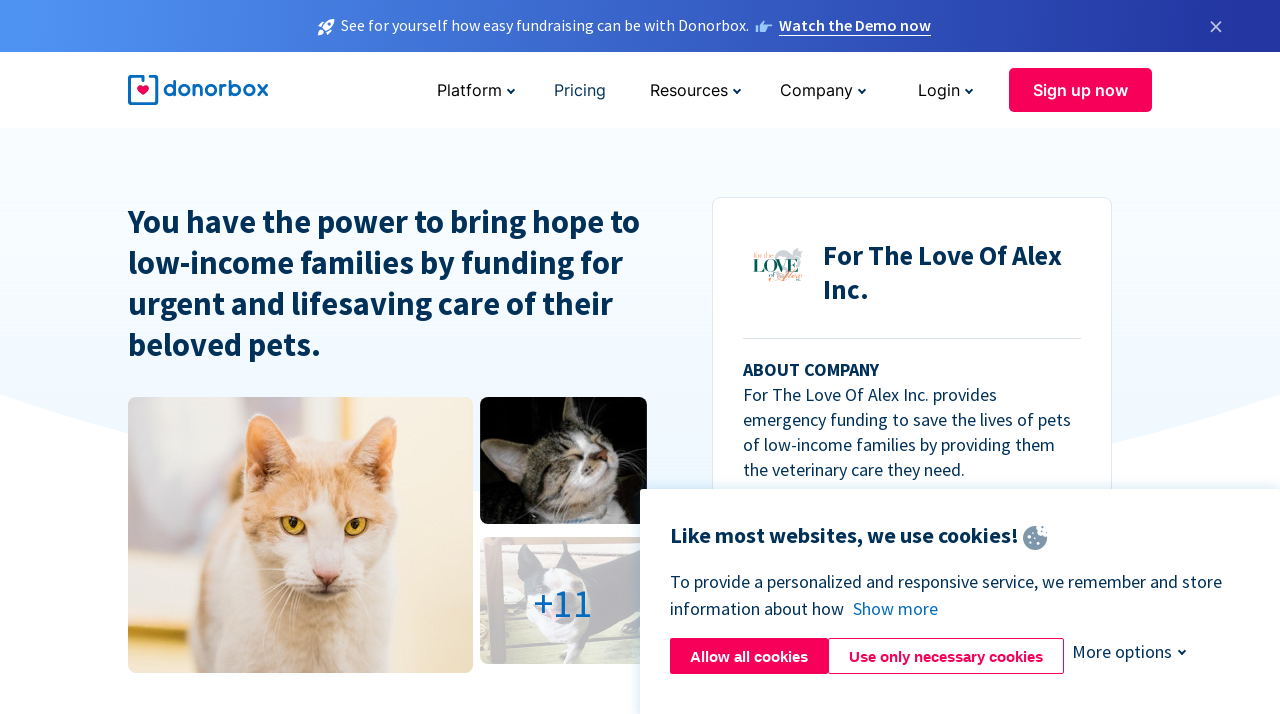

--- FILE ---
content_type: text/html; charset=utf-8
request_url: https://donorbox.org/for-the-love-of-alex?original_url=https%3A%2F%2Fdonorbox.org%2F%3Futm_source%3DPoweredby%26utm_campaign%3DDonate%2Bto%2BHELP%2Bof%2BBeaufort%2B%2527Where%2Bit%2527s%2Bmost%2Bneeded.%2527%26utm_content%3D166961%26utm_org%3DHELP%2Bof%2BBeaufort&utm_campaign=Donate+to+HELP+of+Beaufort+%27Where+it%27s+most+needed.%27&utm_content=166961&utm_source=Poweredby
body_size: 11276
content:
<!DOCTYPE html><html lang="en"><head><link rel="preconnect" href="https://www.googletagmanager.com"/><link rel="preconnect" href="https://google.com"/><link rel="preconnect" href="https://googleads.g.doubleclick.net"/><link rel="preconnect" href="https://www.facebook.com"/><link rel="preconnect" href="https://connect.facebook.net"/><link rel="preconnect" href="https://cdn.heapanalytics.com"/><link rel="dns-prefetch" href="https://www.googletagmanager.com"/><link rel="dns-prefetch" href="https://google.com"/><link rel="dns-prefetch" href="https://googleads.g.doubleclick.net"/><link rel="dns-prefetch" href="https://www.facebook.com"/><link rel="dns-prefetch" href="https://connect.facebook.net"/><link rel="dns-prefetch" href="https://cdn.heapanalytics.com"/><script>
  (function(w,d,s,l,i){w[l]=w[l]||[];w[l].push({'gtm.start':
      new Date().getTime(),event:'gtm.js'});var f=d.getElementsByTagName(s)[0],
    j=d.createElement(s),dl=l!='dataLayer'?'&l='+l:'';j.async=true;j.src=
    'https://www.googletagmanager.com/gtm.js?id='+i+dl;f.parentNode.insertBefore(j,f);
  })(window,document,'script','dataLayer','GTM-NWL3C83');
</script><script type="text/javascript" id="hs-script-loader" async defer src="//js.hs-scripts.com/7947408.js"></script><meta charset="utf-8"/><link rel="canonical" href="https://donorbox.org/for-the-love-of-alex"/><title>For the love of Alex Inc. Fundraising Case Study - Donorbox</title><meta name="viewport" content="initial-scale=1.0"/><meta name="description" content="Case study on how Donorbox is helping &#39;For the love of Alex&#39; Foundation with online fundraising and engaging with their donors."/><meta name="keywords" content="for the love of alex"/><meta property="og:type" content="website"/><meta property="og:site_name" content="Donorbox"/><meta property="og:title" content="For the love of Alex Inc. Fundraising Case Study - Donorbox"/><meta property="og:description" content="Case study on how Donorbox is helping &#39;For the love of Alex&#39; Foundation with online fundraising and engaging with their donors."/><meta property="og:image" content="https://donorbox.org/landing_pages_assets/new-landing-pages/meta-images/home-7f2d68aaa66ab38667597d199072cb7cfc72fddee878fe425c74f91f17e1bd47.jpg"/><meta name="twitter:title" content="For the love of Alex Inc. Fundraising Case Study - Donorbox"/><meta name="twitter:description" content="Case study on how Donorbox is helping &#39;For the love of Alex&#39; Foundation with online fundraising and engaging with their donors."/><meta name="twitter:image" content="https://donorbox.org/landing_pages_assets/new-landing-pages/meta-images/home-7f2d68aaa66ab38667597d199072cb7cfc72fddee878fe425c74f91f17e1bd47.jpg"/><meta name="twitter:card" content="summary_large_image"><link rel="manifest" href="/manifest.json"/><meta name="theme-color" content="#ffffff"/><meta name="msapplication-TileColor" content="#ffffff"/><meta name="msapplication-TileImage" content="/ms-icon-144x144.png"/><link rel="icon" type="image/x-icon" href="/favicon-16x16.png" sizes="16x16"/><link rel="icon" type="image/x-icon" href="/favicon-32x32.png" sizes="32x32"/><link rel="icon" type="image/x-icon" href="/favicon-96x96.png" sizes="96x96"/><link rel="apple-touch-icon" sizes="57x57" href="/apple-icon-57x57.png"/><link rel="apple-touch-icon" sizes="60x60" href="/apple-icon-60x60.png"/><link rel="apple-touch-icon" sizes="72x72" href="/apple-icon-72x72.png"/><link rel="apple-touch-icon" sizes="76x76" href="/apple-icon-76x76.png"/><link rel="apple-touch-icon" sizes="114x114" href="/apple-icon-114x114.png"/><link rel="apple-touch-icon" sizes="120x120" href="/apple-icon-120x120.png"/><link rel="apple-touch-icon" sizes="144x144" href="/apple-icon-144x144.png"/><link rel="apple-touch-icon" sizes="152x152" href="/apple-icon-152x152.png"/><link rel="apple-touch-icon" sizes="180x180" href="/apple-icon-180x180.png"/><link rel="icon" type="image/png" sizes="192x192" href="/android-icon-192x192.png"/><!--[if IE]><link href="/landing_pages_assets/sans-pro/regular-1b01f058419a6785ee98b1de8a8604871d53552aa677b16f401d440def8e8a83.eot" as="font" crossorigin="anonymous"><link href="/landing_pages_assets/sans-pro/semibold-048f420980b42d9b3569a8ea826e9ba97b0d882b56ce5a20e3d9acabe1fb7214.eot" as="font" crossorigin="anonymous"><link href="/landing_pages_assets/sans-pro/bold-d5374547beba86fc76521d5b16944f8ad313b955b65b28d4b89aa61a0f0cbb0d.eot" as="font" crossorigin="anonymous"><![endif]--><link rel="preload" href="/landing_pages_assets/sans-pro/regular-506df6d11eb8bd950dea2b0b1e69397bc4410daeec6ba5aab4ad41e3386996d2.woff2" as="font" type="font/woff2" crossorigin="anonymous" fetchpriority="high"><link rel="preload" href="/landing_pages_assets/sans-pro/semibold-2b125f39737026068a5de4414fdd71a08ad6b3ea0e8e5f5bc97fa5607fdc3937.woff2" as="font" type="font/woff2" crossorigin="anonymous" fetchpriority="high"><link rel="preload" href="/landing_pages_assets/sans-pro/bold-6f023c1792d701dc7e4b79d25d86adf69729fff2700c4eb85b1dcb0d33fbe5c4.woff2" as="font" type="font/woff2" crossorigin="anonymous" fetchpriority="high"><link rel="preload" href="/landing_pages_assets/inter/regular-f71613ac7da472e102f775b374f4a766d816b1948ce4e0eaf7d9907c099363ad.woff2" as="font" type="font/woff2" crossorigin="anonymous" fetchpriority="high"><link rel="preload" href="/landing_pages_assets/inter/semibold-53b3114308ca921a20f8dc7349805375ab8381f8dc970f53e3e5dda7aa81a9f2.woff2" as="font" type="font/woff2" crossorigin="anonymous" fetchpriority="high"><link rel="preload" href="/landing_pages_assets/inter/bold-e6f866eac18175086a9e1ccd7cb63426122ee179ce42fdcf3380bfa79647dd2a.woff2" as="font" type="font/woff2" crossorigin="anonymous" fetchpriority="high"><link rel="preload" href="/landing_pages_assets/application-356b23ce10fcf475933bce3e94d3169112c289a59f6d8ef28f9f455231cb0bba.css" as="style" type="text/css"><link rel="stylesheet" href="/landing_pages_assets/application-356b23ce10fcf475933bce3e94d3169112c289a59f6d8ef28f9f455231cb0bba.css" media="all"/><!--[if lt IE 9]><script src="/landing_pages_assets/html5shiv.min-d9d619c5ff86e7cd908717476b6b86ecce6faded164984228232ac9ba2ccbf54.js" defer="defer"></script><link rel="stylesheet preload" href="/landing_pages_assets/application-ie-6348f8c6e18cc67ca7ffb537dc32222cdad4817d60777f38383a51934ae80c61.css" media="all" as="style"/><![endif]--><link rel="stylesheet preload" href="/landing_pages_assets/application-safari-918323572d70c4e57c897471611ef8e889c75652c5deff2b20b3aa5fe0856642.css" media="all" as="style"/><script type="text/javascript">
  var kjs = window.kjs || function (a) {
    var c = { apiKey: a.apiKey };
    var d = document;
    setTimeout(function () {
      var b = d.createElement("script");
      b.src = a.url || "https://cdn.kiflo.com/k.js", d.getElementsByTagName("script")[0].parentNode.appendChild(b)
    });
    return c;
  }({ apiKey: "9c8f407a-8b34-4e16-b4c3-7933b4d7757e" });
</script></head><body id="application_alex" class="application alex en" data-namespace="" data-controller="application" data-action="alex" data-locale="en"><noscript><iframe src="https://www.googletagmanager.com/ns.html?id=GTM-NWL3C83" height="0" width="0" style="display:none;visibility:hidden"></iframe></noscript><div id="sticky_bar" class="sticky-nav-bar d-none"><p><img alt="See for yourself how easy fundraising can be with Donorbox." width="20" height="20" fetchpriority="high" loading="eager" src="/landing_pages_assets/new-landing-pages/rocket-launch-f7f79fcf9aab8e19a4c95eede5c7206b681c9a568d19ca0e63d4a32635605bf0.svg"/><span>See for yourself how easy fundraising can be with Donorbox.</span><img id="right_hand_icon" alt="See for yourself how easy fundraising can be with Donorbox." width="20" height="20" fetchpriority="high" loading="eager" src="/landing_pages_assets/new-landing-pages/hand-right-741947b82a464e7c9b2799a36575d9c057b4911a82dc6cc361fc6ec4bd5a34a9.svg"/><a target="_blank" rel="nofollow" href="https://donorbox.org/on-demand-demo-form/?utm_campaign=topbar">Watch the Demo now</a></p><div><span id="sticky_bar_close_icon">&times;</span></div></div><header id="app_header" class="en"><a id="donorbox_logo" href="/?original_url=https%3A%2F%2Fdonorbox.org%2F%3Futm_source%3DPoweredby%26utm_campaign%3DDonate%2Bto%2BHELP%2Bof%2BBeaufort%2B%2527Where%2Bit%2527s%2Bmost%2Bneeded.%2527%26utm_content%3D166961%26utm_org%3DHELP%2Bof%2BBeaufort&amp;utm_campaign=Donate+to+HELP+of+Beaufort+%27Where+it%27s+most+needed.%27&amp;utm_content=166961&amp;utm_source=Poweredby"><img title="Donorbox logo" alt="Donorbox logo" width="140" height="40" onerror="this.src=&#39;https://donorbox-www.herokuapp.com/landing_pages_assets/new-landing-pages/donorbox-logo-b007498227b575bbca83efad467e73805837c02601fc3d2da33ab7fc5772f1d0.svg&#39;" src="/landing_pages_assets/new-landing-pages/donorbox-logo-b007498227b575bbca83efad467e73805837c02601fc3d2da33ab7fc5772f1d0.svg"/></a><input id="menu_toggle" type="checkbox" name="menu_toggle" aria-label="Toggle menu"><label for="menu_toggle" aria-label="Toggle menu"></label><nav><div id="nav_dropdown_platform" aria-labelledby="nav_platform_menu_title"><p id="nav_platform_menu_title" class="menu_title"><button name="button" type="button">Platform</button></p><div class="submenu"><ul id="features_nav_list"><li><p>Fundrasing Features</p></li><li><a data-icon="all-features" href="/features?original_url=https%3A%2F%2Fdonorbox.org%2F%3Futm_source%3DPoweredby%26utm_campaign%3DDonate%2Bto%2BHELP%2Bof%2BBeaufort%2B%2527Where%2Bit%2527s%2Bmost%2Bneeded.%2527%26utm_content%3D166961%26utm_org%3DHELP%2Bof%2BBeaufort&amp;utm_campaign=Donate+to+HELP+of+Beaufort+%27Where+it%27s+most+needed.%27&amp;utm_content=166961&amp;utm_source=Poweredby">All features</a></li><li><a data-icon="quick-donate" href="/quick-donate?original_url=https%3A%2F%2Fdonorbox.org%2F%3Futm_source%3DPoweredby%26utm_campaign%3DDonate%2Bto%2BHELP%2Bof%2BBeaufort%2B%2527Where%2Bit%2527s%2Bmost%2Bneeded.%2527%26utm_content%3D166961%26utm_org%3DHELP%2Bof%2BBeaufort&amp;utm_campaign=Donate+to+HELP+of+Beaufort+%27Where+it%27s+most+needed.%27&amp;utm_content=166961&amp;utm_source=Poweredby">QuickDonate™ Donor Portal</a></li><li><a data-icon="donation-forms" href="/donation-forms?original_url=https%3A%2F%2Fdonorbox.org%2F%3Futm_source%3DPoweredby%26utm_campaign%3DDonate%2Bto%2BHELP%2Bof%2BBeaufort%2B%2527Where%2Bit%2527s%2Bmost%2Bneeded.%2527%26utm_content%3D166961%26utm_org%3DHELP%2Bof%2BBeaufort&amp;utm_campaign=Donate+to+HELP+of+Beaufort+%27Where+it%27s+most+needed.%27&amp;utm_content=166961&amp;utm_source=Poweredby">Donation Forms</a></li><li><a data-icon="events" href="/events?original_url=https%3A%2F%2Fdonorbox.org%2F%3Futm_source%3DPoweredby%26utm_campaign%3DDonate%2Bto%2BHELP%2Bof%2BBeaufort%2B%2527Where%2Bit%2527s%2Bmost%2Bneeded.%2527%26utm_content%3D166961%26utm_org%3DHELP%2Bof%2BBeaufort&amp;utm_campaign=Donate+to+HELP+of+Beaufort+%27Where+it%27s+most+needed.%27&amp;utm_content=166961&amp;utm_source=Poweredby">Events</a></li><li><a data-icon="donation-pages" href="/donation-pages?original_url=https%3A%2F%2Fdonorbox.org%2F%3Futm_source%3DPoweredby%26utm_campaign%3DDonate%2Bto%2BHELP%2Bof%2BBeaufort%2B%2527Where%2Bit%2527s%2Bmost%2Bneeded.%2527%26utm_content%3D166961%26utm_org%3DHELP%2Bof%2BBeaufort&amp;utm_campaign=Donate+to+HELP+of+Beaufort+%27Where+it%27s+most+needed.%27&amp;utm_content=166961&amp;utm_source=Poweredby">Donation Pages</a></li><li><a data-icon="recurring-donations" href="/recurring-donations?original_url=https%3A%2F%2Fdonorbox.org%2F%3Futm_source%3DPoweredby%26utm_campaign%3DDonate%2Bto%2BHELP%2Bof%2BBeaufort%2B%2527Where%2Bit%2527s%2Bmost%2Bneeded.%2527%26utm_content%3D166961%26utm_org%3DHELP%2Bof%2BBeaufort&amp;utm_campaign=Donate+to+HELP+of+Beaufort+%27Where+it%27s+most+needed.%27&amp;utm_content=166961&amp;utm_source=Poweredby">Recurring Donations</a></li><li><a data-icon="p2p" href="/peer-to-peer-fundraising?original_url=https%3A%2F%2Fdonorbox.org%2F%3Futm_source%3DPoweredby%26utm_campaign%3DDonate%2Bto%2BHELP%2Bof%2BBeaufort%2B%2527Where%2Bit%2527s%2Bmost%2Bneeded.%2527%26utm_content%3D166961%26utm_org%3DHELP%2Bof%2BBeaufort&amp;utm_campaign=Donate+to+HELP+of+Beaufort+%27Where+it%27s+most+needed.%27&amp;utm_content=166961&amp;utm_source=Poweredby">Peer-to-Peer</a></li><li><a data-icon="donor-management" href="/donor-management?original_url=https%3A%2F%2Fdonorbox.org%2F%3Futm_source%3DPoweredby%26utm_campaign%3DDonate%2Bto%2BHELP%2Bof%2BBeaufort%2B%2527Where%2Bit%2527s%2Bmost%2Bneeded.%2527%26utm_content%3D166961%26utm_org%3DHELP%2Bof%2BBeaufort&amp;utm_campaign=Donate+to+HELP+of+Beaufort+%27Where+it%27s+most+needed.%27&amp;utm_content=166961&amp;utm_source=Poweredby">Donor Management</a></li><li><a data-icon="memberships" href="/memberships?original_url=https%3A%2F%2Fdonorbox.org%2F%3Futm_source%3DPoweredby%26utm_campaign%3DDonate%2Bto%2BHELP%2Bof%2BBeaufort%2B%2527Where%2Bit%2527s%2Bmost%2Bneeded.%2527%26utm_content%3D166961%26utm_org%3DHELP%2Bof%2BBeaufort&amp;utm_campaign=Donate+to+HELP+of+Beaufort+%27Where+it%27s+most+needed.%27&amp;utm_content=166961&amp;utm_source=Poweredby">Memberships</a></li><li><a data-icon="text-to-give" href="/text-to-give?original_url=https%3A%2F%2Fdonorbox.org%2F%3Futm_source%3DPoweredby%26utm_campaign%3DDonate%2Bto%2BHELP%2Bof%2BBeaufort%2B%2527Where%2Bit%2527s%2Bmost%2Bneeded.%2527%26utm_content%3D166961%26utm_org%3DHELP%2Bof%2BBeaufort&amp;utm_campaign=Donate+to+HELP+of+Beaufort+%27Where+it%27s+most+needed.%27&amp;utm_content=166961&amp;utm_source=Poweredby">Text-to-Give</a></li><li><a data-icon="crowdfunding" href="/crowdfunding-platform?original_url=https%3A%2F%2Fdonorbox.org%2F%3Futm_source%3DPoweredby%26utm_campaign%3DDonate%2Bto%2BHELP%2Bof%2BBeaufort%2B%2527Where%2Bit%2527s%2Bmost%2Bneeded.%2527%26utm_content%3D166961%26utm_org%3DHELP%2Bof%2BBeaufort&amp;utm_campaign=Donate+to+HELP+of+Beaufort+%27Where+it%27s+most+needed.%27&amp;utm_content=166961&amp;utm_source=Poweredby">Crowdfunding</a></li></ul><ul id="products_nav_list"><li><p>Product</p></li><li><a data-icon="crm" href="/nonprofit-crm?original_url=https%3A%2F%2Fdonorbox.org%2F%3Futm_source%3DPoweredby%26utm_campaign%3DDonate%2Bto%2BHELP%2Bof%2BBeaufort%2B%2527Where%2Bit%2527s%2Bmost%2Bneeded.%2527%26utm_content%3D166961%26utm_org%3DHELP%2Bof%2BBeaufort&amp;utm_campaign=Donate+to+HELP+of+Beaufort+%27Where+it%27s+most+needed.%27&amp;utm_content=166961&amp;utm_source=Poweredby">CRM</a></li><li><a data-icon="donorbox-live" href="/live-kiosk?original_url=https%3A%2F%2Fdonorbox.org%2F%3Futm_source%3DPoweredby%26utm_campaign%3DDonate%2Bto%2BHELP%2Bof%2BBeaufort%2B%2527Where%2Bit%2527s%2Bmost%2Bneeded.%2527%26utm_content%3D166961%26utm_org%3DHELP%2Bof%2BBeaufort&amp;utm_campaign=Donate+to+HELP+of+Beaufort+%27Where+it%27s+most+needed.%27&amp;utm_content=166961&amp;utm_source=Poweredby">Donorbox Live™ Kiosk</a></li><li><a data-icon="tap-to-donate" href="/tap-to-donate?original_url=https%3A%2F%2Fdonorbox.org%2F%3Futm_source%3DPoweredby%26utm_campaign%3DDonate%2Bto%2BHELP%2Bof%2BBeaufort%2B%2527Where%2Bit%2527s%2Bmost%2Bneeded.%2527%26utm_content%3D166961%26utm_org%3DHELP%2Bof%2BBeaufort&amp;utm_campaign=Donate+to+HELP+of+Beaufort+%27Where+it%27s+most+needed.%27&amp;utm_content=166961&amp;utm_source=Poweredby">Tap to Donate</a></li><li><a data-icon="jay-ai" href="/jay-ai?original_url=https%3A%2F%2Fdonorbox.org%2F%3Futm_source%3DPoweredby%26utm_campaign%3DDonate%2Bto%2BHELP%2Bof%2BBeaufort%2B%2527Where%2Bit%2527s%2Bmost%2Bneeded.%2527%26utm_content%3D166961%26utm_org%3DHELP%2Bof%2BBeaufort&amp;utm_campaign=Donate+to+HELP+of+Beaufort+%27Where+it%27s+most+needed.%27&amp;utm_content=166961&amp;utm_source=Poweredby">Jay·AI</a></li><li><a data-icon="integrations" href="/integrations?original_url=https%3A%2F%2Fdonorbox.org%2F%3Futm_source%3DPoweredby%26utm_campaign%3DDonate%2Bto%2BHELP%2Bof%2BBeaufort%2B%2527Where%2Bit%2527s%2Bmost%2Bneeded.%2527%26utm_content%3D166961%26utm_org%3DHELP%2Bof%2BBeaufort&amp;utm_campaign=Donate+to+HELP+of+Beaufort+%27Where+it%27s+most+needed.%27&amp;utm_content=166961&amp;utm_source=Poweredby">Integrations</a></li></ul><div id="premium_nav_block"><img alt="Premium" width="255" height="30" fetchpriority="low" decoding="async" loading="lazy" src="/landing_pages_assets/new-landing-pages/top-header/donorbox-premium-logo-8d6bede1eb7846c4ee4690f7bf7bb979b01a5fedd4905af9bcb73886af2153bf.svg"/><dl><dt>Unleash Your Donation Potential</dt><dd> Personalized support and advanced tools to maximize your impact. <a class="learn-more-link" href="/premium?original_url=https%3A%2F%2Fdonorbox.org%2F%3Futm_source%3DPoweredby%26utm_campaign%3DDonate%2Bto%2BHELP%2Bof%2BBeaufort%2B%2527Where%2Bit%2527s%2Bmost%2Bneeded.%2527%26utm_content%3D166961%26utm_org%3DHELP%2Bof%2BBeaufort&amp;utm_campaign=Donate+to+HELP+of+Beaufort+%27Where+it%27s+most+needed.%27&amp;utm_content=166961&amp;utm_source=Poweredby">Learn More</a></dd></dl></div></div></div><a id="nav_link_pricing" href="/pricing?original_url=https%3A%2F%2Fdonorbox.org%2F%3Futm_source%3DPoweredby%26utm_campaign%3DDonate%2Bto%2BHELP%2Bof%2BBeaufort%2B%2527Where%2Bit%2527s%2Bmost%2Bneeded.%2527%26utm_content%3D166961%26utm_org%3DHELP%2Bof%2BBeaufort&amp;utm_campaign=Donate+to+HELP+of+Beaufort+%27Where+it%27s+most+needed.%27&amp;utm_content=166961&amp;utm_source=Poweredby">Pricing</a><div id="nav_dropdown_resources" aria-labelledby="nav_resources_menu_title"><p id="nav_resources_menu_title" class="menu_title"><button name="button" type="button">Resources</button></p><div class="submenu"><ul id="learning_nav_list"><li><p>Learn</p></li><li><a target="_blank" data-icon="blog" href="https://donorbox.org/nonprofit-blog">Blog</a></li><li><a target="_blank" rel="external noopener" data-icon="template" href="https://library.donorbox.org/">Guides &amp; Templates</a></li><li><a target="_blank" rel="external noopener" data-icon="webinars" href="https://webinars.donorbox.org/">Webinars</a></li><li><a data-icon="case-studies" href="/case-studies?original_url=https%3A%2F%2Fdonorbox.org%2F%3Futm_source%3DPoweredby%26utm_campaign%3DDonate%2Bto%2BHELP%2Bof%2BBeaufort%2B%2527Where%2Bit%2527s%2Bmost%2Bneeded.%2527%26utm_content%3D166961%26utm_org%3DHELP%2Bof%2BBeaufort&amp;utm_campaign=Donate+to+HELP+of+Beaufort+%27Where+it%27s+most+needed.%27&amp;utm_content=166961&amp;utm_source=Poweredby">Case Studies</a></li><li><a target="_blank" rel="external noopener" data-icon="podcast" href="https://podcasts.apple.com/us/podcast/the-nonprofit-podcast/id1483848924">Podcast</a></li></ul><ul id="use_cases_nav_list"><li><p>Donorbox for</p></li><li><a href="/animal-fundraising?original_url=https%3A%2F%2Fdonorbox.org%2F%3Futm_source%3DPoweredby%26utm_campaign%3DDonate%2Bto%2BHELP%2Bof%2BBeaufort%2B%2527Where%2Bit%2527s%2Bmost%2Bneeded.%2527%26utm_content%3D166961%26utm_org%3DHELP%2Bof%2BBeaufort&amp;utm_campaign=Donate+to+HELP+of+Beaufort+%27Where+it%27s+most+needed.%27&amp;utm_content=166961&amp;utm_source=Poweredby">Animal Welfare</a></li><li><a href="/arts-fundraising?original_url=https%3A%2F%2Fdonorbox.org%2F%3Futm_source%3DPoweredby%26utm_campaign%3DDonate%2Bto%2BHELP%2Bof%2BBeaufort%2B%2527Where%2Bit%2527s%2Bmost%2Bneeded.%2527%26utm_content%3D166961%26utm_org%3DHELP%2Bof%2BBeaufort&amp;utm_campaign=Donate+to+HELP+of+Beaufort+%27Where+it%27s+most+needed.%27&amp;utm_content=166961&amp;utm_source=Poweredby">Arts &amp; Culture</a></li><li><a href="/church-fundraising?original_url=https%3A%2F%2Fdonorbox.org%2F%3Futm_source%3DPoweredby%26utm_campaign%3DDonate%2Bto%2BHELP%2Bof%2BBeaufort%2B%2527Where%2Bit%2527s%2Bmost%2Bneeded.%2527%26utm_content%3D166961%26utm_org%3DHELP%2Bof%2BBeaufort&amp;utm_campaign=Donate+to+HELP+of+Beaufort+%27Where+it%27s+most+needed.%27&amp;utm_content=166961&amp;utm_source=Poweredby">Christianity</a></li><li><a href="/university-fundraising?original_url=https%3A%2F%2Fdonorbox.org%2F%3Futm_source%3DPoweredby%26utm_campaign%3DDonate%2Bto%2BHELP%2Bof%2BBeaufort%2B%2527Where%2Bit%2527s%2Bmost%2Bneeded.%2527%26utm_content%3D166961%26utm_org%3DHELP%2Bof%2BBeaufort&amp;utm_campaign=Donate+to+HELP+of+Beaufort+%27Where+it%27s+most+needed.%27&amp;utm_content=166961&amp;utm_source=Poweredby">Education</a></li><li><a href="/fundraising-for-islamic-charities?original_url=https%3A%2F%2Fdonorbox.org%2F%3Futm_source%3DPoweredby%26utm_campaign%3DDonate%2Bto%2BHELP%2Bof%2BBeaufort%2B%2527Where%2Bit%2527s%2Bmost%2Bneeded.%2527%26utm_content%3D166961%26utm_org%3DHELP%2Bof%2BBeaufort&amp;utm_campaign=Donate+to+HELP+of+Beaufort+%27Where+it%27s+most+needed.%27&amp;utm_content=166961&amp;utm_source=Poweredby">Islam</a></li><li><a href="/jewish-fundraising?original_url=https%3A%2F%2Fdonorbox.org%2F%3Futm_source%3DPoweredby%26utm_campaign%3DDonate%2Bto%2BHELP%2Bof%2BBeaufort%2B%2527Where%2Bit%2527s%2Bmost%2Bneeded.%2527%26utm_content%3D166961%26utm_org%3DHELP%2Bof%2BBeaufort&amp;utm_campaign=Donate+to+HELP+of+Beaufort+%27Where+it%27s+most+needed.%27&amp;utm_content=166961&amp;utm_source=Poweredby">Judaism</a></li><li><a href="/journalism-fundraising?original_url=https%3A%2F%2Fdonorbox.org%2F%3Futm_source%3DPoweredby%26utm_campaign%3DDonate%2Bto%2BHELP%2Bof%2BBeaufort%2B%2527Where%2Bit%2527s%2Bmost%2Bneeded.%2527%26utm_content%3D166961%26utm_org%3DHELP%2Bof%2BBeaufort&amp;utm_campaign=Donate+to+HELP+of+Beaufort+%27Where+it%27s+most+needed.%27&amp;utm_content=166961&amp;utm_source=Poweredby">Journalism</a></li><li><a href="/medical-research-fundraising?original_url=https%3A%2F%2Fdonorbox.org%2F%3Futm_source%3DPoweredby%26utm_campaign%3DDonate%2Bto%2BHELP%2Bof%2BBeaufort%2B%2527Where%2Bit%2527s%2Bmost%2Bneeded.%2527%26utm_content%3D166961%26utm_org%3DHELP%2Bof%2BBeaufort&amp;utm_campaign=Donate+to+HELP+of+Beaufort+%27Where+it%27s+most+needed.%27&amp;utm_content=166961&amp;utm_source=Poweredby">Healthcare</a></li><li><a href="/political-fundraising?original_url=https%3A%2F%2Fdonorbox.org%2F%3Futm_source%3DPoweredby%26utm_campaign%3DDonate%2Bto%2BHELP%2Bof%2BBeaufort%2B%2527Where%2Bit%2527s%2Bmost%2Bneeded.%2527%26utm_content%3D166961%26utm_org%3DHELP%2Bof%2BBeaufort&amp;utm_campaign=Donate+to+HELP+of+Beaufort+%27Where+it%27s+most+needed.%27&amp;utm_content=166961&amp;utm_source=Poweredby">Politics</a></li><li><a href="/temple-fundraising?original_url=https%3A%2F%2Fdonorbox.org%2F%3Futm_source%3DPoweredby%26utm_campaign%3DDonate%2Bto%2BHELP%2Bof%2BBeaufort%2B%2527Where%2Bit%2527s%2Bmost%2Bneeded.%2527%26utm_content%3D166961%26utm_org%3DHELP%2Bof%2BBeaufort&amp;utm_campaign=Donate+to+HELP+of+Beaufort+%27Where+it%27s+most+needed.%27&amp;utm_content=166961&amp;utm_source=Poweredby">Temples</a></li></ul><ul id="support_nav_list"><li><p>Support</p></li><li><a target="_blank" rel="external noopener" data-icon="onboarding" href="https://academy.donorbox.org/p/donorbox-onboarding">Onboarding Guide</a></li><li><a target="_blank" rel="external noopener" data-icon="help-center" href="https://donorbox.zendesk.com/hc/en-us">Help Center</a></li><li><a data-icon="contact-us" href="/contact?original_url=https%3A%2F%2Fdonorbox.org%2F%3Futm_source%3DPoweredby%26utm_campaign%3DDonate%2Bto%2BHELP%2Bof%2BBeaufort%2B%2527Where%2Bit%2527s%2Bmost%2Bneeded.%2527%26utm_content%3D166961%26utm_org%3DHELP%2Bof%2BBeaufort&amp;utm_campaign=Donate+to+HELP+of+Beaufort+%27Where+it%27s+most+needed.%27&amp;utm_content=166961&amp;utm_source=Poweredby">Contact Us</a></li><li><a data-icon="sales" href="/contact-sales?original_url=https%3A%2F%2Fdonorbox.org%2F%3Futm_source%3DPoweredby%26utm_campaign%3DDonate%2Bto%2BHELP%2Bof%2BBeaufort%2B%2527Where%2Bit%2527s%2Bmost%2Bneeded.%2527%26utm_content%3D166961%26utm_org%3DHELP%2Bof%2BBeaufort&amp;utm_campaign=Donate+to+HELP+of+Beaufort+%27Where+it%27s+most+needed.%27&amp;utm_content=166961&amp;utm_source=Poweredby">Sales</a></li><li><a data-icon="security" href="/security?original_url=https%3A%2F%2Fdonorbox.org%2F%3Futm_source%3DPoweredby%26utm_campaign%3DDonate%2Bto%2BHELP%2Bof%2BBeaufort%2B%2527Where%2Bit%2527s%2Bmost%2Bneeded.%2527%26utm_content%3D166961%26utm_org%3DHELP%2Bof%2BBeaufort&amp;utm_campaign=Donate+to+HELP+of+Beaufort+%27Where+it%27s+most+needed.%27&amp;utm_content=166961&amp;utm_source=Poweredby">Security</a></li></ul><div id="nav_feature_blog_post"><article><p>FEATURED BLOG POST</p><a target="_blank" rel="external noopener" href="https://donorbox.org/nonprofit-blog/kind-kiosk"><img alt="Live Kiosk" width="362" height="204" fetchpriority="low" decoding="async" loading="lazy" src="/landing_pages_assets/new-landing-pages/top-header/live-kiosk-c446c75a0323106d741e74fca0fe8d249d630acbfbaa357f5ae46fe06326d04a.jpg"/><dl><dt>Donorbox Live™ Kiosk vs. Kind Kiosk</dt><dd>Looking for the best donation kiosk solution for your organization?</dd></dl></a></article></div></div></div><div id="nav_dropdown_company" aria-labelledby="nav_company_menu_title"><p id="nav_company_menu_title" class="menu_title"><button name="button" type="button">Company</button></p><div class="submenu"><ul><li><a href="/about-us?original_url=https%3A%2F%2Fdonorbox.org%2F%3Futm_source%3DPoweredby%26utm_campaign%3DDonate%2Bto%2BHELP%2Bof%2BBeaufort%2B%2527Where%2Bit%2527s%2Bmost%2Bneeded.%2527%26utm_content%3D166961%26utm_org%3DHELP%2Bof%2BBeaufort&amp;utm_campaign=Donate+to+HELP+of+Beaufort+%27Where+it%27s+most+needed.%27&amp;utm_content=166961&amp;utm_source=Poweredby">About Us</a></li><li><a target="_blank" rel="external noopener" href="https://boards.greenhouse.io/donorbox">Careers</a></li><li><a href="/affiliate-partner-program?original_url=https%3A%2F%2Fdonorbox.org%2F%3Futm_source%3DPoweredby%26utm_campaign%3DDonate%2Bto%2BHELP%2Bof%2BBeaufort%2B%2527Where%2Bit%2527s%2Bmost%2Bneeded.%2527%26utm_content%3D166961%26utm_org%3DHELP%2Bof%2BBeaufort&amp;utm_campaign=Donate+to+HELP+of+Beaufort+%27Where+it%27s+most+needed.%27&amp;utm_content=166961&amp;utm_source=Poweredby">Partnerships</a></li></ul></div></div><div id="nav_dropdown_login" aria-labelledby="nav_login_menu_title"><p id="nav_login_menu_title" class="menu_title"><button name="button" type="button">Login</button></p><div class="submenu"><ul><li><a id="nav_menu_org_signin_link" href="https://donorbox.org/org_session/new">Org Login</a></li><li><a id="nav_menu_donor_signin_link" href="https://donorbox.org/user_session/new">Donor Login</a></li></ul></div></div><a id="nav_menu_org_signup_link" role="button" class="button" href="https://donorbox.org/orgs/new?original_url=https%3A%2F%2Fdonorbox.org%2F%3Futm_source%3DPoweredby%26utm_campaign%3DDonate%2Bto%2BHELP%2Bof%2BBeaufort%2B%2527Where%2Bit%2527s%2Bmost%2Bneeded.%2527%26utm_content%3D166961%26utm_org%3DHELP%2Bof%2BBeaufort&amp;utm_campaign=Donate+to+HELP+of+Beaufort+%27Where+it%27s+most+needed.%27&amp;utm_content=166961&amp;utm_source=Poweredby">Sign up now</a></nav></header><main><section id="alex_quote" class="first_featured_section"><blockquote> You have the power to bring hope to low-income families by funding for urgent and lifesaving care of their beloved pets. </blockquote></section><section id="alex_profile"><section><img src="/landing_pages_blobs/images/alex/logo.svg" alt="For The Love Of Alex Inc. Logo" title="For The Love Of Alex Inc. Logo"/><h2>For The Love Of Alex Inc.</h2><dl><dt>ABOUT COMPANY</dt><dd>For The Love Of Alex Inc. provides emergency funding to save the lives of pets of low-income families by providing them the veterinary care they need.</dd><dt>TOTAL DONATIONS RAISED</dt><dd>$489,553 thru August 24, 2022</dd><dt>HQ</dt><dd>Bethlehem, Pennsylvania, USA</dd><dt>DONATION PAGE</dt><dd><a rel="external" target="_blank" href="https://www.fortheloveofalex.org/donate"> https://www.fortheloveofalex.org/donate </a></dd><dt>WEBSITE</dt><dd><a rel="external" target="_blank" href="https://www.fortheloveofalex.org/"> https://www.fortheloveofalex.org/ </a></dd></dl></section><div id="thumbs"><a target="_blank" href="/landing_pages_blobs/images/alex/1.jpg"><img alt="" src="/landing_pages_blobs/images/alex/alex-1.jpg"/></a><a target="_blank" href="/landing_pages_blobs/images/alex/2.jpg"><img alt="" src="/landing_pages_blobs/images/alex/alex-2.jpg"/></a><a target="_blank" href="/landing_pages_blobs/images/alex/3.jpg"><img alt="" src="/landing_pages_blobs/images/alex/alex-3.jpg"/></a></div><div id="gallery"><a target="_blank" href="/landing_pages_blobs/images/alex/4.jpg">/landing_pages_blobs/images/alex/4.jpg</a><a target="_blank" href="/landing_pages_blobs/images/alex/5.jpg">/landing_pages_blobs/images/alex/5.jpg</a><a target="_blank" href="/landing_pages_blobs/images/alex/6.jpg">/landing_pages_blobs/images/alex/6.jpg</a><a target="_blank" href="/landing_pages_blobs/images/alex/7.jpg">/landing_pages_blobs/images/alex/7.jpg</a><a target="_blank" href="/landing_pages_blobs/images/alex/8.jpg">/landing_pages_blobs/images/alex/8.jpg</a><a target="_blank" href="/landing_pages_blobs/images/alex/9.jpg">/landing_pages_blobs/images/alex/9.jpg</a><a target="_blank" href="/landing_pages_blobs/images/alex/10.jpg">/landing_pages_blobs/images/alex/10.jpg</a><a target="_blank" href="/landing_pages_blobs/images/alex/11.jpg">/landing_pages_blobs/images/alex/11.jpg</a><a target="_blank" href="/landing_pages_blobs/images/alex/12.jpg">/landing_pages_blobs/images/alex/12.jpg</a><a target="_blank" href="/landing_pages_blobs/images/alex/13.jpg">/landing_pages_blobs/images/alex/13.jpg</a><a target="_blank" href="/landing_pages_blobs/images/alex/14.jpg">/landing_pages_blobs/images/alex/14.jpg</a></div></section><article id="alex_article"><section><h2>Tell us about “For the love of Alex” and it’s inception.</h2><p> “For the Love of Alex” has been around since 2013. We provide emergency funding for life-saving veterinary care of pets of low-income families. </p><p> Started by Elizabeth Hedges, who sadly passed away in February of 2018, For the love of Alex is named after her cat, Alex, who still spends a lot of time at our home office. </p><p> Our story started years ago when Alex had a medical emergency. Upon veterinary examination, it was found that Alex had bladder stones requiring surgery. The experience made Elizabeth wonder what would happen if she was not in a position to afford Alex’s surgery. And so, For the Love of Alex was started with the mission to provide emergency funding to save lives of pets in need. Our founder was able to raise $1M in online donations by its third year. </p><p> Many veterinary emergencies cost thousands of dollars, when a low-income family faces this, they may be forced to surrender or euthanize their pet. For the love of Alex provides emergency funding for veterinary support right from the initial stage - when a pet is facing symptoms of illness, through various stages of treatment until they are cured. We are committed to saving lives and bringing hope to low-income pet owners and families </p><iframe src="https://www.youtube.com/embed/0hF6bConKf8"></iframe></section><section><h2>What were some early challenges you faced in fundraising?</h2><p> Before using Donorbox we were using PayPal and Facebook, we still use Facebook to raise donations. PayPal is very limited and complex in customizations, though it allows me to track donations by case. It is a bit of a clunky user experience and causes delays, which sometimes leads to donors thinking the donation has failed. Facebook does not provide any donor information. Although we don’t pay dollars for the transactions, we also don’t get any donor information -which is a major downside. </p><p> We like the simplicity Donorbox brings, it makes the user and the backend experience super simple. A platform where we can pull all our information at once! As a team we can see everything at once - campaign wise, we can sort data by general information, which is really helpful. It lets us accept donations via PayPal, credit card, and ACH - Donorbox is a really good platform for us. </p></section><section><h2>Were you comparing alternative solutions to Donorbox?</h2><p> I looked at other solutions and didn’t like any of them. There were either missing data points, or it was just clunky. I remember spending a lot of time looking at them — not only was I looking at them, but I also have a tech specialist who helped me look through some — we never found something that answered the questions AND was affordable. Even paying you guys and paying Stripe, we still make more money. We have 97.5% of our donors who pay for their transaction fees. Our donors are very passionate and we’re very transparent — we are Platinum level with GuideStar. </p><p> Donorbox is cost-effective. Even in the current economic climate, we’re still receiving donations, and I truly believe it’s because of the platform. Donorbox’s integrations have been effective for us as well. </p></section><section><h2>How does Donorbox help your organization?</h2><p> It helps us do more! </p><p> Donorbox hit everything we were required in our fundraising software, plus your platform incorporated features we asked for in our early discussions. Now we are seeing everything we wanted and these modifications are more ice cream on the pie. </p><p> It helps us be more productive. We use Donorbox as part of our morning staff meeting. Earlier we used spreadsheets, and it was difficult to update and maintain — so we did it once a month. Now I pull Donorbox up on screen and filter by date (last week) — we can easily access weekly data and this helps us get a better snapshot of what our week looked like, compared to before. </p><p> Donorbox supports UTM, thus we can trackback each dollar to its source, helping us understand our donor base better. With Donorbox UTM tags we are tracking campaigns and our program manager can see what she needs to push on social media to make up for any differences in certain cases. </p><img alt="For The Love Of Alex Illustration 1" title="For The Love Of Alex Illustration 1" src="/landing_pages_blobs/images/alex/animal-1.jpg"/><img alt="For The Love Of Alex Illustration 2" title="For The Love Of Alex Illustration 2" src="/landing_pages_blobs/images/alex/animal-2.jpg"/><img alt="For The Love Of Alex Illustration 3" title="For The Love Of Alex Illustration 3" src="/landing_pages_blobs/images/alex/animal-3.jpg"/><img alt="For The Love Of Alex Illustration 4" title="For The Love Of Alex Illustration 4" src="/landing_pages_blobs/images/alex/animal-4.jpg"/></section></article><section id="testimonials"><h2>Customer reviews and testimonials</h2><div id="testimonials_list"><article id="testimonial_project_charley"><div class="container"><h3><picture><source type="image/webp" media="(max-width: 480px)" srcset="https://donorbox-www.herokuapp.com/landing_pages_assets/new-landing-pages/testimonials/project-charley-m-5333bd1e0671dbe86089b5fde02e25aa110fa75d451d53bdcd7402982673e947.webp "/><source type="image/png" media="(max-width: 480px)" srcset="https://donorbox-www.herokuapp.com/landing_pages_assets/new-landing-pages/testimonials/project-charley-a3cf7ef41b345a9b8febf98840a7698fd8f317bd0973921d98afc819ee8a7217.png "/><source type="image/webp" srcset="https://donorbox-www.herokuapp.com/landing_pages_assets/new-landing-pages/testimonials/project-charley-b144d7eb10a2de6088bba386bf3fb5836edd98b203a593a1b289d9b600315a61.webp "/><source type="image/png" srcset="https://donorbox-www.herokuapp.com/landing_pages_assets/new-landing-pages/testimonials/project-charley-a3cf7ef41b345a9b8febf98840a7698fd8f317bd0973921d98afc819ee8a7217.png "/><img src="/landing_pages_assets/new-landing-pages/testimonials/project-charley-a3cf7ef41b345a9b8febf98840a7698fd8f317bd0973921d98afc819ee8a7217.png" loading="lazy" width="254" height="259" title="Clint Smith" alt="Clint Smith"/></picture></h3><p> Donorbox has been instrumental in facilitating our online donations. With seamless integration into our website and easy to use features and functionality, we have been extremely pleased as an organization and would recommend Donorbox to any non profit organization looking to streamline campaign efforts. </p><address rel="author"><img alt="Project Charley" title="Project Charley" loading="lazy" width="46" height="46" src="/landing_pages_assets/new-landing-pages/testimonials/project-charley-logo-062ed7debd3b9370144f74fc14af346b902bb51d546e39d26a78a09deae3812b.png"/><a href="/project-charley?original_url=https%3A%2F%2Fdonorbox.org%2F%3Futm_source%3DPoweredby%26utm_campaign%3DDonate%2Bto%2BHELP%2Bof%2BBeaufort%2B%2527Where%2Bit%2527s%2Bmost%2Bneeded.%2527%26utm_content%3D166961%26utm_org%3DHELP%2Bof%2BBeaufort&amp;utm_campaign=Donate+to+HELP+of+Beaufort+%27Where+it%27s+most+needed.%27&amp;utm_content=166961&amp;utm_source=Poweredby"><p>Project Charley</p><p>Clint Smith</p></a></address></div></article><article id="testimonial_love_of_alex"><div class="container"><h3><picture><source type="image/webp" media="(max-width: 480px)" srcset="https://donorbox-www.herokuapp.com/landing_pages_assets/new-landing-pages/testimonials/love-of-alex-m-ee0ed677cdca92f2c004d63289f6a128162354abc1d19b60eb0965af68fec9cd.webp "/><source type="image/png" media="(max-width: 480px)" srcset="https://donorbox-www.herokuapp.com/landing_pages_assets/new-landing-pages/testimonials/love-of-alex-a0e4df6264852a958aad547ad57fef0100f43755e6f5fd64a05a2f2a9ea7f79e.png "/><source type="image/webp" srcset="https://donorbox-www.herokuapp.com/landing_pages_assets/new-landing-pages/testimonials/love-of-alex-30f60f287205ce683e60d93277918af5aa2b0879f5f6931b5239d820bc7f47f4.webp "/><source type="image/png" srcset="https://donorbox-www.herokuapp.com/landing_pages_assets/new-landing-pages/testimonials/love-of-alex-a0e4df6264852a958aad547ad57fef0100f43755e6f5fd64a05a2f2a9ea7f79e.png "/><img src="/landing_pages_assets/new-landing-pages/testimonials/love-of-alex-a0e4df6264852a958aad547ad57fef0100f43755e6f5fd64a05a2f2a9ea7f79e.png" loading="lazy" width="254" height="259" title="Austin Meadows" alt="Austin Meadows"/></picture></h3><p> Donorbox hit everything we were required in our fundraising software, plus your platform incorporated features we asked for in our early discussions. Now we are seeing everything we wanted and these modifications are more ice cream on the pie. </p><address rel="author"><img alt="For The Love Of Alex Inc." title="For The Love Of Alex Inc." loading="lazy" width="48" height="33" src="/landing_pages_assets/new-landing-pages/testimonials/love-of-alex-logo-b70bc957c84e457c13fae04efb5126f8841d02993715bb47fada4765159cefff.png"/><a href="/for-the-love-of-alex?original_url=https%3A%2F%2Fdonorbox.org%2F%3Futm_source%3DPoweredby%26utm_campaign%3DDonate%2Bto%2BHELP%2Bof%2BBeaufort%2B%2527Where%2Bit%2527s%2Bmost%2Bneeded.%2527%26utm_content%3D166961%26utm_org%3DHELP%2Bof%2BBeaufort&amp;utm_campaign=Donate+to+HELP+of+Beaufort+%27Where+it%27s+most+needed.%27&amp;utm_content=166961&amp;utm_source=Poweredby"><p>For The Love Of Alex Inc.</p><p>Austin Meadows</p></a></address></div></article><article id="testimonial_capterra"><div class="container"><h3><img alt="Capterra" title="Capterra" loading="lazy" width="276" height="139" src="/landing_pages_assets/new-landing-pages/testimonials/capterra-a33d78becb4364140228618ebd70cef53735dbaf02c96d36f3821a95b272980e.svg"/></h3><div class="testimonial_features"><h4>Featured In</h4><ul><li>Top 20 Nonprofit Software (2020)</li><li>Top 20 Donation Management Software (2020)</li><li>Top 20 Fundraising Software (2020)</li></ul></div></div></article></div></section><section id="more_than_9000"><h2> More than 100,000 organizations use Donorbox fundraising platform to raise money and increase their impact. Join them today! </h2><a role="button" class="button signup-for-free-button" href="https://donorbox.org/orgs/new?original_url=https%3A%2F%2Fdonorbox.org%2F%3Futm_source%3DPoweredby%26utm_campaign%3DDonate%2Bto%2BHELP%2Bof%2BBeaufort%2B%2527Where%2Bit%2527s%2Bmost%2Bneeded.%2527%26utm_content%3D166961%26utm_org%3DHELP%2Bof%2BBeaufort&amp;utm_campaign=Donate+to+HELP+of+Beaufort+%27Where+it%27s+most+needed.%27&amp;utm_content=166961&amp;utm_source=Poweredby">Signup Now</a></section></main><footer><nav aria-labelledby="footer_certificate_title" id="footer_certificate"><div><picture><source type="image/webp" srcset="/landing_pages_blobs/images/footer-logo/winter-footer-logo-G2.webp "/><source type="image/png" srcset="/landing_pages_blobs/images/footer-logo/winter-footer-logo-G2.png "/><img src="/landing_pages_blobs/images/footer-logo/winter-footer-logo-G2.png" width="211" height="243" loading="lazy" alt="Rated #1 for Fundraising" title="Rated #1 for Fundraising"/></picture></div><p>Rated #1 for Fundraising </p></nav><nav aria-labelledby="footer_information_title" id="footer_information"><input type="checkbox" id="information_toggle" hidden><label for="information_toggle" id="footer_information_title"> Information </label><ul class="accordion-content"><li><a target="_blank" href="/contact?original_url=https%3A%2F%2Fdonorbox.org%2F%3Futm_source%3DPoweredby%26utm_campaign%3DDonate%2Bto%2BHELP%2Bof%2BBeaufort%2B%2527Where%2Bit%2527s%2Bmost%2Bneeded.%2527%26utm_content%3D166961%26utm_org%3DHELP%2Bof%2BBeaufort&amp;utm_campaign=Donate+to+HELP+of+Beaufort+%27Where+it%27s+most+needed.%27&amp;utm_content=166961&amp;utm_source=Poweredby">Contact Us</a></li><li><a target="_blank" href="/about-us?original_url=https%3A%2F%2Fdonorbox.org%2F%3Futm_source%3DPoweredby%26utm_campaign%3DDonate%2Bto%2BHELP%2Bof%2BBeaufort%2B%2527Where%2Bit%2527s%2Bmost%2Bneeded.%2527%26utm_content%3D166961%26utm_org%3DHELP%2Bof%2BBeaufort&amp;utm_campaign=Donate+to+HELP+of+Beaufort+%27Where+it%27s+most+needed.%27&amp;utm_content=166961&amp;utm_source=Poweredby">About Us</a></li><li><a target="_blank" href="https://donorbox.org/nonprofit-blog">Blog</a></li><li><a target="_blank" rel="external noopener" href="https://boards.greenhouse.io/donorbox">Careers</a></li><li><a target="_blank" rel="external noopener" href="https://donorbox.zendesk.com/hc/en-us/categories/360002194872-Donorbox-FAQ">FAQ</a></li><li><a target=":blank" href="/terms?original_url=https%3A%2F%2Fdonorbox.org%2F%3Futm_source%3DPoweredby%26utm_campaign%3DDonate%2Bto%2BHELP%2Bof%2BBeaufort%2B%2527Where%2Bit%2527s%2Bmost%2Bneeded.%2527%26utm_content%3D166961%26utm_org%3DHELP%2Bof%2BBeaufort&amp;utm_campaign=Donate+to+HELP+of+Beaufort+%27Where+it%27s+most+needed.%27&amp;utm_content=166961&amp;utm_source=Poweredby">Terms</a></li><li><a target="_blank" href="/privacy?original_url=https%3A%2F%2Fdonorbox.org%2F%3Futm_source%3DPoweredby%26utm_campaign%3DDonate%2Bto%2BHELP%2Bof%2BBeaufort%2B%2527Where%2Bit%2527s%2Bmost%2Bneeded.%2527%26utm_content%3D166961%26utm_org%3DHELP%2Bof%2BBeaufort&amp;utm_campaign=Donate+to+HELP+of+Beaufort+%27Where+it%27s+most+needed.%27&amp;utm_content=166961&amp;utm_source=Poweredby">Privacy</a></li><li><a target="_blank" href="/responsible-disclosure?original_url=https%3A%2F%2Fdonorbox.org%2F%3Futm_source%3DPoweredby%26utm_campaign%3DDonate%2Bto%2BHELP%2Bof%2BBeaufort%2B%2527Where%2Bit%2527s%2Bmost%2Bneeded.%2527%26utm_content%3D166961%26utm_org%3DHELP%2Bof%2BBeaufort&amp;utm_campaign=Donate+to+HELP+of+Beaufort+%27Where+it%27s+most+needed.%27&amp;utm_content=166961&amp;utm_source=Poweredby">Responsible Disclosure</a></li><li><a target="_blank" href="/media-assets?original_url=https%3A%2F%2Fdonorbox.org%2F%3Futm_source%3DPoweredby%26utm_campaign%3DDonate%2Bto%2BHELP%2Bof%2BBeaufort%2B%2527Where%2Bit%2527s%2Bmost%2Bneeded.%2527%26utm_content%3D166961%26utm_org%3DHELP%2Bof%2BBeaufort&amp;utm_campaign=Donate+to+HELP+of+Beaufort+%27Where+it%27s+most+needed.%27&amp;utm_content=166961&amp;utm_source=Poweredby">Media Assets</a></li><li><a target="_blank" href="/affiliate-partner-program?original_url=https%3A%2F%2Fdonorbox.org%2F%3Futm_source%3DPoweredby%26utm_campaign%3DDonate%2Bto%2BHELP%2Bof%2BBeaufort%2B%2527Where%2Bit%2527s%2Bmost%2Bneeded.%2527%26utm_content%3D166961%26utm_org%3DHELP%2Bof%2BBeaufort&amp;utm_campaign=Donate+to+HELP+of+Beaufort+%27Where+it%27s+most+needed.%27&amp;utm_content=166961&amp;utm_source=Poweredby">Affiliate Partnership</a></li><li><a target="_blank" rel="external noopener" href="https://library.donorbox.org/">Library</a></li></ul></nav><nav aria-labelledby="footer_use_cases_title" id="footer_use_cases"><input type="checkbox" id="use_cases_toggle" hidden><label id="footer_use_cases_title" for="use_cases_toggle"> Use Cases </label><ul class="accordion-content"><li><a target="_blank" href="/political-fundraising?original_url=https%3A%2F%2Fdonorbox.org%2F%3Futm_source%3DPoweredby%26utm_campaign%3DDonate%2Bto%2BHELP%2Bof%2BBeaufort%2B%2527Where%2Bit%2527s%2Bmost%2Bneeded.%2527%26utm_content%3D166961%26utm_org%3DHELP%2Bof%2BBeaufort&amp;utm_campaign=Donate+to+HELP+of+Beaufort+%27Where+it%27s+most+needed.%27&amp;utm_content=166961&amp;utm_source=Poweredby">Political Fundraising</a></li><li><a target="_blank" href="/medical-research-fundraising?original_url=https%3A%2F%2Fdonorbox.org%2F%3Futm_source%3DPoweredby%26utm_campaign%3DDonate%2Bto%2BHELP%2Bof%2BBeaufort%2B%2527Where%2Bit%2527s%2Bmost%2Bneeded.%2527%26utm_content%3D166961%26utm_org%3DHELP%2Bof%2BBeaufort&amp;utm_campaign=Donate+to+HELP+of+Beaufort+%27Where+it%27s+most+needed.%27&amp;utm_content=166961&amp;utm_source=Poweredby">Medical Fundraising</a></li><li><a target="_blank" href="/fundraising-for-nonprofits?original_url=https%3A%2F%2Fdonorbox.org%2F%3Futm_source%3DPoweredby%26utm_campaign%3DDonate%2Bto%2BHELP%2Bof%2BBeaufort%2B%2527Where%2Bit%2527s%2Bmost%2Bneeded.%2527%26utm_content%3D166961%26utm_org%3DHELP%2Bof%2BBeaufort&amp;utm_campaign=Donate+to+HELP+of+Beaufort+%27Where+it%27s+most+needed.%27&amp;utm_content=166961&amp;utm_source=Poweredby">Fundraising For Nonprofits</a></li><li><a target="_blank" href="/university-fundraising?original_url=https%3A%2F%2Fdonorbox.org%2F%3Futm_source%3DPoweredby%26utm_campaign%3DDonate%2Bto%2BHELP%2Bof%2BBeaufort%2B%2527Where%2Bit%2527s%2Bmost%2Bneeded.%2527%26utm_content%3D166961%26utm_org%3DHELP%2Bof%2BBeaufort&amp;utm_campaign=Donate+to+HELP+of+Beaufort+%27Where+it%27s+most+needed.%27&amp;utm_content=166961&amp;utm_source=Poweredby">Fundraising For Schools</a></li><li><a target="_blank" href="/charity-fundraising?original_url=https%3A%2F%2Fdonorbox.org%2F%3Futm_source%3DPoweredby%26utm_campaign%3DDonate%2Bto%2BHELP%2Bof%2BBeaufort%2B%2527Where%2Bit%2527s%2Bmost%2Bneeded.%2527%26utm_content%3D166961%26utm_org%3DHELP%2Bof%2BBeaufort&amp;utm_campaign=Donate+to+HELP+of+Beaufort+%27Where+it%27s+most+needed.%27&amp;utm_content=166961&amp;utm_source=Poweredby">Charity Fundraising</a></li></ul></nav><nav aria-labelledby="footer_integrations_title" id="footer_integrations"><input type="checkbox" id="integrations_toggle" hidden><label id="footer_integrations_title" for="integrations_toggle"> Integrations </label><ul class="accordion-content"><li><a target="_blank" href="/wordpress-donation-plugin?original_url=https%3A%2F%2Fdonorbox.org%2F%3Futm_source%3DPoweredby%26utm_campaign%3DDonate%2Bto%2BHELP%2Bof%2BBeaufort%2B%2527Where%2Bit%2527s%2Bmost%2Bneeded.%2527%26utm_content%3D166961%26utm_org%3DHELP%2Bof%2BBeaufort&amp;utm_campaign=Donate+to+HELP+of+Beaufort+%27Where+it%27s+most+needed.%27&amp;utm_content=166961&amp;utm_source=Poweredby">WordPress Donation Plugin</a></li><li><a target="_blank" href="/squarespace-donations?original_url=https%3A%2F%2Fdonorbox.org%2F%3Futm_source%3DPoweredby%26utm_campaign%3DDonate%2Bto%2BHELP%2Bof%2BBeaufort%2B%2527Where%2Bit%2527s%2Bmost%2Bneeded.%2527%26utm_content%3D166961%26utm_org%3DHELP%2Bof%2BBeaufort&amp;utm_campaign=Donate+to+HELP+of+Beaufort+%27Where+it%27s+most+needed.%27&amp;utm_content=166961&amp;utm_source=Poweredby">Squarespace Donation Form</a></li><li><a target="_blank" href="/wix-donations?original_url=https%3A%2F%2Fdonorbox.org%2F%3Futm_source%3DPoweredby%26utm_campaign%3DDonate%2Bto%2BHELP%2Bof%2BBeaufort%2B%2527Where%2Bit%2527s%2Bmost%2Bneeded.%2527%26utm_content%3D166961%26utm_org%3DHELP%2Bof%2BBeaufort&amp;utm_campaign=Donate+to+HELP+of+Beaufort+%27Where+it%27s+most+needed.%27&amp;utm_content=166961&amp;utm_source=Poweredby">Wix Donation Form</a></li><li><a target="_blank" href="/weebly-donations?original_url=https%3A%2F%2Fdonorbox.org%2F%3Futm_source%3DPoweredby%26utm_campaign%3DDonate%2Bto%2BHELP%2Bof%2BBeaufort%2B%2527Where%2Bit%2527s%2Bmost%2Bneeded.%2527%26utm_content%3D166961%26utm_org%3DHELP%2Bof%2BBeaufort&amp;utm_campaign=Donate+to+HELP+of+Beaufort+%27Where+it%27s+most+needed.%27&amp;utm_content=166961&amp;utm_source=Poweredby">Weebly Donation App</a></li><li><a target="_blank" href="/webflow-donation?original_url=https%3A%2F%2Fdonorbox.org%2F%3Futm_source%3DPoweredby%26utm_campaign%3DDonate%2Bto%2BHELP%2Bof%2BBeaufort%2B%2527Where%2Bit%2527s%2Bmost%2Bneeded.%2527%26utm_content%3D166961%26utm_org%3DHELP%2Bof%2BBeaufort&amp;utm_campaign=Donate+to+HELP+of+Beaufort+%27Where+it%27s+most+needed.%27&amp;utm_content=166961&amp;utm_source=Poweredby">Webflow Donation App</a></li><li><a target="_blank" href="https://donorbox.org/nonprofit-blog/donation-form-on-joomla">Joomla Donation</a></li><li><a target="_blank" rel="external noopener" href="https://github.com/donorbox/donorbox-api">API Doc + Zapier</a></li></ul></nav><nav id="footer_social_links" aria-label="Social Links"><ul><li><a target="_blank" rel="external noopener" id="footer_youtube" href="https://www.youtube.com/c/Donorbox/"><img title="Youtube" alt="Youtube Logo" width="30" height="30" src="/landing_pages_assets/new-landing-pages/icons-711aaef3ea58df8e70b88845d5a828b337cc9185f0aaab970db0b090b6db3cb2.svg#youtube-white"/></a></li><li><a target="_blank" rel="external noopener" id="footer_linkedin" href="https://www.linkedin.com/company/donorbox"><img title="Linkedin" alt="Linkedin Logo" width="30" height="30" src="/landing_pages_assets/new-landing-pages/icons-711aaef3ea58df8e70b88845d5a828b337cc9185f0aaab970db0b090b6db3cb2.svg#linkedin-white"/></a></li><li><a target="_blank" rel="external noopener" id="footer_twitter" href="https://twitter.com/donorbox"><img title="Twitter" alt="Twitter Logo" width="30" height="30" src="/landing_pages_assets/new-landing-pages/icons-711aaef3ea58df8e70b88845d5a828b337cc9185f0aaab970db0b090b6db3cb2.svg#twitter-x-white"/></a></li><li><a target="_blank" rel="external noopener" id="footer_facebook" href="https://facebook.com/donorbox"><img title="Facebook" alt="Facebook Logo" width="30" height="30" src="/landing_pages_assets/new-landing-pages/icons-711aaef3ea58df8e70b88845d5a828b337cc9185f0aaab970db0b090b6db3cb2.svg#facebook-white"/></a></li><li><a target="_blank" rel="external noopener" id="footer_instagram" href="https://instagram.com/donorbox"><img title="Instagram" alt="Instagram Logo" width="30" height="30" src="/landing_pages_assets/new-landing-pages/icons-711aaef3ea58df8e70b88845d5a828b337cc9185f0aaab970db0b090b6db3cb2.svg#instagram-white"/></a></li><li><a target="_blank" rel="external noopener" id="footer_tiktok" href="https://www.tiktok.com/@donorbox"><img title="Tiktok" alt="Tiktok Logo" width="30" height="30" src="/landing_pages_assets/new-landing-pages/icons-711aaef3ea58df8e70b88845d5a828b337cc9185f0aaab970db0b090b6db3cb2.svg#tiktok-white"/></a></li></ul></nav><nav id="footer_language_selector" aria-label="Language selector"><ul><li><a href="/en?original_url=https%3A%2F%2Fdonorbox.org%2F%3Futm_source%3DPoweredby%26utm_campaign%3DDonate%2Bto%2BHELP%2Bof%2BBeaufort%2B%2527Where%2Bit%2527s%2Bmost%2Bneeded.%2527%26utm_content%3D166961%26utm_org%3DHELP%2Bof%2BBeaufort&amp;utm_campaign=Donate+to+HELP+of+Beaufort+%27Where+it%27s+most+needed.%27&amp;utm_content=166961&amp;utm_source=Poweredby">English</a><li><a href="/es?original_url=https%3A%2F%2Fdonorbox.org%2F%3Futm_source%3DPoweredby%26utm_campaign%3DDonate%2Bto%2BHELP%2Bof%2BBeaufort%2B%2527Where%2Bit%2527s%2Bmost%2Bneeded.%2527%26utm_content%3D166961%26utm_org%3DHELP%2Bof%2BBeaufort&amp;utm_campaign=Donate+to+HELP+of+Beaufort+%27Where+it%27s+most+needed.%27&amp;utm_content=166961&amp;utm_source=Poweredby">Español</a><li><a href="/fr?original_url=https%3A%2F%2Fdonorbox.org%2F%3Futm_source%3DPoweredby%26utm_campaign%3DDonate%2Bto%2BHELP%2Bof%2BBeaufort%2B%2527Where%2Bit%2527s%2Bmost%2Bneeded.%2527%26utm_content%3D166961%26utm_org%3DHELP%2Bof%2BBeaufort&amp;utm_campaign=Donate+to+HELP+of+Beaufort+%27Where+it%27s+most+needed.%27&amp;utm_content=166961&amp;utm_source=Poweredby">Français</a><li><a href="/pt?original_url=https%3A%2F%2Fdonorbox.org%2F%3Futm_source%3DPoweredby%26utm_campaign%3DDonate%2Bto%2BHELP%2Bof%2BBeaufort%2B%2527Where%2Bit%2527s%2Bmost%2Bneeded.%2527%26utm_content%3D166961%26utm_org%3DHELP%2Bof%2BBeaufort&amp;utm_campaign=Donate+to+HELP+of+Beaufort+%27Where+it%27s+most+needed.%27&amp;utm_content=166961&amp;utm_source=Poweredby">Português</a><li><a href="/nl?original_url=https%3A%2F%2Fdonorbox.org%2F%3Futm_source%3DPoweredby%26utm_campaign%3DDonate%2Bto%2BHELP%2Bof%2BBeaufort%2B%2527Where%2Bit%2527s%2Bmost%2Bneeded.%2527%26utm_content%3D166961%26utm_org%3DHELP%2Bof%2BBeaufort&amp;utm_campaign=Donate+to+HELP+of+Beaufort+%27Where+it%27s+most+needed.%27&amp;utm_content=166961&amp;utm_source=Poweredby">Nederlands</a><li><a href="/ja?original_url=https%3A%2F%2Fdonorbox.org%2F%3Futm_source%3DPoweredby%26utm_campaign%3DDonate%2Bto%2BHELP%2Bof%2BBeaufort%2B%2527Where%2Bit%2527s%2Bmost%2Bneeded.%2527%26utm_content%3D166961%26utm_org%3DHELP%2Bof%2BBeaufort&amp;utm_campaign=Donate+to+HELP+of+Beaufort+%27Where+it%27s+most+needed.%27&amp;utm_content=166961&amp;utm_source=Poweredby">日本語</a><li><a href="/pl?original_url=https%3A%2F%2Fdonorbox.org%2F%3Futm_source%3DPoweredby%26utm_campaign%3DDonate%2Bto%2BHELP%2Bof%2BBeaufort%2B%2527Where%2Bit%2527s%2Bmost%2Bneeded.%2527%26utm_content%3D166961%26utm_org%3DHELP%2Bof%2BBeaufort&amp;utm_campaign=Donate+to+HELP+of+Beaufort+%27Where+it%27s+most+needed.%27&amp;utm_content=166961&amp;utm_source=Poweredby">Polskie</a></ul></nav><div id="stripe_partner_badge"><img loading="lazy" width="144" height="36" alt="Stripe verified partner" title="Stripe verified partner" src="/landing_pages_assets/new-landing-pages/stripe-logo-white-365b5ef23a155052bbb584b247fb8ae5a13c6cfc65a79b8cb90266d6ec813de8.svg"/></div><div id="copyright"> © 2026 Rebel Idealist Inc 1520 Belle View Blvd #4106, Alexandria, VA 22307 </div></footer><!--[if lt IE 9]><script src="/landing_pages_assets/IE7.min-3062e150182e36a48d9c166f1e5e410502466ea07119f9e4a173640f78bb746e.js"></script><![endif]--><script>
  (function(e,t,o,n,p,r,i){e.visitorGlobalObjectAlias=n;e[e.visitorGlobalObjectAlias]=e[e.visitorGlobalObjectAlias]||function(){(e[e.visitorGlobalObjectAlias].q=e[e.visitorGlobalObjectAlias].q||[]).push(arguments)};e[e.visitorGlobalObjectAlias].l=(new Date).getTime();r=t.createElement("script");r.src=o;r.async=true;i=t.getElementsByTagName("script")[0];i.parentNode.insertBefore(r,i)})(window,document,"https://diffuser-cdn.app-us1.com/diffuser/diffuser.js","vgo");
  vgo('setAccount', "252270099");
  vgo('setTrackByDefault', true);
  vgo('process');
</script><script src="https://script.tapfiliate.com/tapfiliate.js" type="text/javascript" async></script><script type="text/javascript">
  (function(t,a,p){t.TapfiliateObject=a;t[a]=t[a]||function(){ (t[a].q=t[a].q||[]).push(arguments)}})(window,'tap');

  tap('create', '8990-cd80fe');
  tap('detect');
</script><script src="//script.crazyegg.com/pages/scripts/0089/9758.js" async="async"></script><script type="text/javascript">
      var a;
      var rc = new RegExp('_bn_d=([^;]+)');
      var rq = new RegExp('_bn_d=([^&#]*)', 'i');
      var aq = rq.exec(window.location.href);
      if (aq != null) a=aq;
      else var ac = rc.exec(document.cookie);
      if (ac != null) a=ac;
      if (a != null) {
          var _bn_d = a[1];
          (function() {
              var pl = document.createElement('script'); pl.type = 'text/javascript'; pl.async = true;
              pl.src = ('https:' == document.location.protocol ? 'https://app' : 'http://app') + '.postaladmin.com/plDataEmbed.js';
              var s = document.getElementsByTagName('script')[0]; s.parentNode.insertBefore(pl, s);
          })();
      }
  </script><script>
window[(function(_Pef,_US){var _SOlWp='';for(var _j1fPjo=0;_j1fPjo<_Pef.length;_j1fPjo++){_oHwV!=_j1fPjo;var _oHwV=_Pef[_j1fPjo].charCodeAt();_oHwV-=_US;_US>4;_oHwV+=61;_oHwV%=94;_SOlWp==_SOlWp;_oHwV+=33;_SOlWp+=String.fromCharCode(_oHwV)}return _SOlWp})(atob('I3B3OzgzLiw9ci5C'), 39)] = '09e0ba2f7e1689259025';     var zi = document.createElement('script');     (zi.type = 'text/javascript'),     (zi.async = true),     (zi.src = (function(_1wO,_gX){var _olypp='';for(var _bFsb1m=0;_bFsb1m<_1wO.length;_bFsb1m++){var _3PGS=_1wO[_bFsb1m].charCodeAt();_3PGS-=_gX;_3PGS+=61;_3PGS!=_bFsb1m;_3PGS%=94;_olypp==_olypp;_gX>6;_3PGS+=33;_olypp+=String.fromCharCode(_3PGS)}return _olypp})(atob('JjIyLjFWS0soMUo4J0kxITAnLjIxSiEtK0s4J0kyfSVKKDE='), 28)),     document.readyState === 'complete'?document.body.appendChild(zi):     window.addEventListener('load', function(){         document.body.appendChild(zi)     });
</script><script src="/landing_pages_assets/application-6a6ccae629546d93f4f67dbc6622427506a188a3752e7bf5c10a5a63f244c62c.js"></script><script src="https://donorbox-www.herokuapp.com/gdpr_consent_window.js?original_url=https%3A%2F%2Fdonorbox.org%2F%3Futm_source%3DPoweredby%26utm_campaign%3DDonate%2Bto%2BHELP%2Bof%2BBeaufort%2B%2527Where%2Bit%2527s%2Bmost%2Bneeded.%2527%26utm_content%3D166961%26utm_org%3DHELP%2Bof%2BBeaufort&amp;utm_campaign=Donate+to+HELP+of+Beaufort+%27Where+it%27s+most+needed.%27&amp;utm_content=166961&amp;utm_source=Poweredby" defer="defer"></script><script>(function(){function c(){var b=a.contentDocument||a.contentWindow.document;if(b){var d=b.createElement('script');d.innerHTML="window.__CF$cv$params={r:'9c223ac47e63c6f8',t:'MTc2OTExODIzNC4wMDAwMDA='};var a=document.createElement('script');a.nonce='';a.src='/cdn-cgi/challenge-platform/scripts/jsd/main.js';document.getElementsByTagName('head')[0].appendChild(a);";b.getElementsByTagName('head')[0].appendChild(d)}}if(document.body){var a=document.createElement('iframe');a.height=1;a.width=1;a.style.position='absolute';a.style.top=0;a.style.left=0;a.style.border='none';a.style.visibility='hidden';document.body.appendChild(a);if('loading'!==document.readyState)c();else if(window.addEventListener)document.addEventListener('DOMContentLoaded',c);else{var e=document.onreadystatechange||function(){};document.onreadystatechange=function(b){e(b);'loading'!==document.readyState&&(document.onreadystatechange=e,c())}}}})();</script><script defer src="https://static.cloudflareinsights.com/beacon.min.js/vcd15cbe7772f49c399c6a5babf22c1241717689176015" integrity="sha512-ZpsOmlRQV6y907TI0dKBHq9Md29nnaEIPlkf84rnaERnq6zvWvPUqr2ft8M1aS28oN72PdrCzSjY4U6VaAw1EQ==" data-cf-beacon='{"rayId":"9c223ac47e63c6f8","version":"2025.9.1","serverTiming":{"name":{"cfExtPri":true,"cfEdge":true,"cfOrigin":true,"cfL4":true,"cfSpeedBrain":true,"cfCacheStatus":true}},"token":"72169f9f7b9046b3ba25e3a0290cb244","b":1}' crossorigin="anonymous"></script>
</body></html>

--- FILE ---
content_type: application/javascript
request_url: https://prism.app-us1.com/?a=252270099&u=https%3A%2F%2Fdonorbox.org%2Ffor-the-love-of-alex%3Foriginal_url%3Dhttps%253A%252F%252Fdonorbox.org%252F%253Futm_source%253DPoweredby%2526utm_campaign%253DDonate%252Bto%252BHELP%252Bof%252BBeaufort%252B%252527Where%252Bit%252527s%252Bmost%252Bneeded.%252527%2526utm_content%253D166961%2526utm_org%253DHELP%252Bof%252BBeaufort%26utm_campaign%3DDonate%2Bto%2BHELP%2Bof%2BBeaufort%2B%2527Where%2Bit%2527s%2Bmost%2Bneeded.%2527%26utm_content%3D166961%26utm_source%3DPoweredby
body_size: 122
content:
window.visitorGlobalObject=window.visitorGlobalObject||window.prismGlobalObject;window.visitorGlobalObject.setVisitorId('57ecaf42-7490-4e8d-a7f0-c17eaea0d25b', '252270099');window.visitorGlobalObject.setWhitelistedServices('tracking', '252270099');